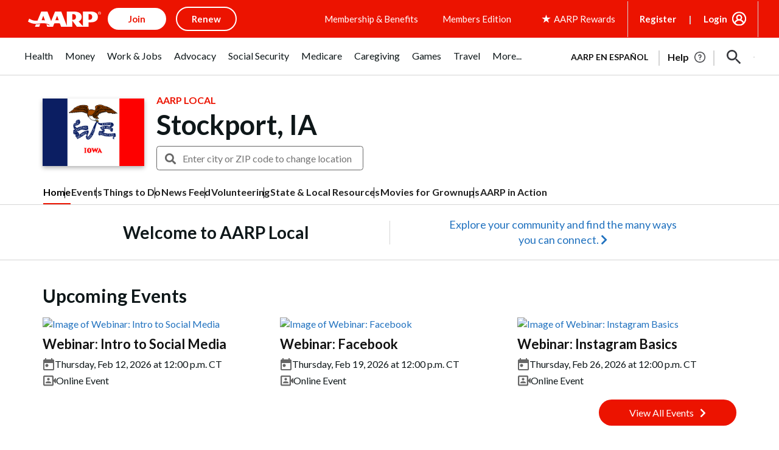

--- FILE ---
content_type: text/html; charset=utf-8
request_url: https://www.google.com/recaptcha/api2/aframe
body_size: 267
content:
<!DOCTYPE HTML><html><head><meta http-equiv="content-type" content="text/html; charset=UTF-8"></head><body><script nonce="RW2pVY9TZydNC8PpJ8tl1w">/** Anti-fraud and anti-abuse applications only. See google.com/recaptcha */ try{var clients={'sodar':'https://pagead2.googlesyndication.com/pagead/sodar?'};window.addEventListener("message",function(a){try{if(a.source===window.parent){var b=JSON.parse(a.data);var c=clients[b['id']];if(c){var d=document.createElement('img');d.src=c+b['params']+'&rc='+(localStorage.getItem("rc::a")?sessionStorage.getItem("rc::b"):"");window.document.body.appendChild(d);sessionStorage.setItem("rc::e",parseInt(sessionStorage.getItem("rc::e")||0)+1);localStorage.setItem("rc::h",'1769434186972');}}}catch(b){}});window.parent.postMessage("_grecaptcha_ready", "*");}catch(b){}</script></body></html>